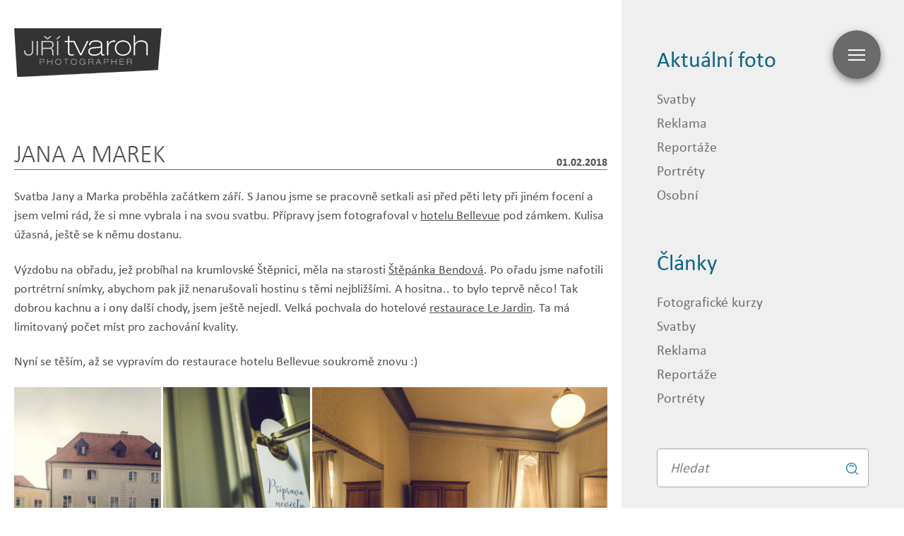

--- FILE ---
content_type: text/html; charset=utf-8
request_url: https://www.jiritvaroh.cz/cs/jana-a-marek-C1802001-it_3.html
body_size: 4513
content:
<!DOCTYPE html>
<html lang="cs" class="no-js">

<head>
    <meta charset="utf-8" />
    <!--[if IE]><meta http-equiv="X-UA-Compatible" content="IE=edge"><![endif]-->
    <meta name="viewport" content="width=device-width, initial-scale=1.0, shrink-to-fit=no" />
    <title>Jana a Marek</title>
    <meta name="description" content="Svatba v Č. Krumlově, kde si ti nejbližší mohli vychutnat prvotřídní gastronomický zážitek." />
    <link rel="preload" as="script" href="https://www.jiritvaroh.cz/page/assets/js/app.js?t=1768965146" />
    <link rel="stylesheet" href="https://use.typekit.net/zsx7gie.css" />
    <link rel="stylesheet" href="https://www.jiritvaroh.cz/page/assets/css/style.css?t=1768965146" />
    <link rel="stylesheet" href="https://www.jiritvaroh.cz/page/assets/css/print.css?t=1768965146" media="print" />
    <script>
        (function () {
            var className = document.documentElement.className;
            className = className.replace('no-js', 'js');

            (function() {
                var mediaHover = window.matchMedia('(hover: none), (pointer: coarse), (pointer: none)');
                mediaHover.addListener(function(media) {
                    document.documentElement.classList[media.matches ? 'add' : 'remove']('no-hoverevents');
                    document.documentElement.classList[!media.matches ? 'add' : 'remove']('hoverevents');
                });
                className += (mediaHover.matches ? ' no-hoverevents' : ' hoverevents');
            })();

            // var supportsCover = 'CSS' in window && typeof CSS.supports === 'function' && CSS.supports('object-fit: cover');
            // className += (supportsCover ? ' ' : ' no-') + 'objectfit';

            // fix iOS zoom issue: https://docs.google.com/document/d/1KclJmXyuuErcvit-kwCC6K2J7dClRef43oyGVCqWxFE/edit#heading=h.sgbqg5nzhvu9
            var ua = navigator.userAgent.toLowerCase();
            var isIOS = /ipad|iphone|ipod/.test(ua) && !window.MSStream;

            if (isIOS === true) {
                var viewportTag = document.querySelector("meta[name=viewport]");
                viewportTag.setAttribute("content", "width=device-width, initial-scale=1.0, minimum-scale=1.0, maximum-scale=1.0, user-scalable=no");
            }

            document.documentElement.className = className;
        }());
    </script>
    <link rel="shortcut icon" href="https://www.jiritvaroh.cz/page/assets/img/favicon.ico" />
    <!-- Google tag (gtag.js) -->
    <script async src="https://www.googletagmanager.com/gtag/js?id=G-6HBK826ZLR"></script>
    <script>
        window.dataLayer = window.dataLayer || [];
        function gtag(){dataLayer.push(arguments);}
        gtag('js', new Date());

        gtag('config', 'G-6HBK826ZLR');
    </script>
</head>

<body data-controller="scroll menu modal">
<p class="m-accessibility">
    <a title="Přejít k obsahu (Klávesová zkratka: Alt + 2)" accesskey="2" href="#main">Přejít k obsahu</a>
    <span class="hide">|</span>
    <a href="#menu-main">Přejít k hlavnímu menu</a>
</p>
<div class="layout">
    <div class="layout__content">
        <header class="header header--blog">
            <div class="header__content">
                <div class="row-main row-main--md">
                    <p class="header__title">
                        <a href="https://www.jiritvaroh.cz/">
                            <img src="https://www.jiritvaroh.cz/page/assets/img/illust/logo.png" class="header__logo" width="209" height="69" alt="Jiří Tvaroh Photographer" />
                        </a>
                    </p>
                </div>
            </div>
            <div class="header__navigation">
                <button type="button" class="b-burger" data-action="click->menu#toggleMenu">
						<span class="b-burger__inner">
							<span></span>
							<span></span>
							<span></span>
							<span></span>
						</span>
                </button>
                <nav id="menu-main" class="m-main" data-sections-target="menu">
                    <div class="m-main__inner" data-scroll-lock-scrollable>
<ul class="m-main__list u-mb-last-0">
    <li class="m-main__item">
        <a href="https://www.jiritvaroh.cz/cs/" class="m-main__link" > Svatby </a>
    </li>
    <li class="m-main__item">
        <a href="https://www.jiritvaroh.cz/cs/reklama.html" class="m-main__link"> Reklama </a>
    </li>
    <li class="m-main__item">
        <a href="https://www.jiritvaroh.cz/cs/reportaze.html" class="m-main__link" > Reportáže </a>
    </li>
    <li class="m-main__item">
        <a href="https://www.jiritvaroh.cz/cs/portrety.html" class="m-main__link" > Portréty </a>
    </li>
    <li class="m-main__item">
        <a href="https://www.jiritvaroh.cz/cs/fotokurzy.html" class="m-main__link" > Fotokurzy </a>
    </li>
    <li class="m-main__item">
        <a href="https://www.jiritvaroh.cz/cs/ostatni/blog.html" class="m-main__link" > Blog </a>
    </li>
    <li class="m-main__item">
        <a href="https://www.jiritvaroh.cz/cs/kontakt.html" class="m-main__link" > Kontakt </a>
    </li>
</ul>
<p class="m-main__lang u-text-center">
    <a href="https://www.jiritvaroh.cz/en/">English</a>
</p>
<p class="m-main__socials u-text-center">
    <a href="https://www.facebook.com/jiritvarohfotograf" class="m-main__socials-link">
									<span class="icon-svg icon-svg--facebook" aria-hidden="true">
										<svg class="icon-svg__svg" xmlns:xlink="http://www.w3.org/1999/xlink">
											<use xlink:href="https://www.jiritvaroh.cz/page/assets/img/icons.svg#icon-facebook" width="100%" height="100%" focusable="false"></use>
										</svg>
									</span>
    </a>
    <a href="https://www.instagram.com/jiritvaroh" class="m-main__socials-link">
									<span class="icon-svg icon-svg--instagram" aria-hidden="true">
										<svg class="icon-svg__svg" xmlns:xlink="http://www.w3.org/1999/xlink">
											<use xlink:href="https://www.jiritvaroh.cz/page/assets/img/icons.svg#icon-instagram" width="100%" height="100%" focusable="false"></use>
										</svg>
									</span>
    </a>
    <a href="https://www.youtube.com/@jiritvarohfotograf" class="m-main__socials-link">
									<span class="icon-svg icon-svg--youtube" aria-hidden="true">
										<svg class="icon-svg__svg" xmlns:xlink="http://www.w3.org/1999/xlink">
											<use xlink:href="https://www.jiritvaroh.cz/page/assets/img/icons.svg#icon-youtube" width="100%" height="100%" focusable="false"></use>
										</svg>
									</span>
    </a>
    <a href="https://wa.me/+420777086431" class="m-main__socials-link">
									<span class="icon-svg icon-svg--whatsapp" aria-hidden="true">
										<svg class="icon-svg__svg" xmlns:xlink="http://www.w3.org/1999/xlink">
											<use xlink:href="https://www.jiritvaroh.cz/page/assets/img/icons.svg#icon-whatsapp" width="100%" height="100%" focusable="false"></use>
										</svg>
									</span>
    </a>
</p>                    </div>
                </nav>
            </div>
        </header><main id="main" class="main p-article u-mb-lg u-mb-xxl@lg">
            <div class="row-main row-main--md">
                <div class="p-article__head">
                    <h1 class="p-article__title"> Jana a Marek </h1>
                    <span class="p-article__date"> 01.02.2018 </span>
                </div>
                <div class="p-article__text">
                        <div class="more-content" style="display: block;">
                            <p>Svatba Jany a Marka proběhla začátkem září. S Janou jsme se pracovně setkali asi před pěti lety při jiném focení a jsem velmi rád, že si mne vybrala i na svou svatbu. Přípravy jsem fotografoval v <a href="https://www.bellevuehotelkrumlov.cz/">hotelu Bellevue</a> pod zámkem. Kulisa úžasná, ještě se k němu dostanu.</p>
<p>Výzdobu na obřadu, jež probíhal na krumlovské Štěpnici, měla na starosti <a href="http://www.stepanka-bendova.cz/">Štěpánka Bendová</a>. Po ořadu jsme nafotili portrétrní snímky, abychom pak již nenarušovali hostinu s těmi nejbližšími. A hositna.. to bylo teprvě něco! Tak dobrou kachnu a i ony další chody, jsem ještě nejedl. Velká pochvala do hotelové <a href="https://www.bellevuehotelkrumlov.cz/restaurace">restaurace Le Jardin</a>. Ta má limitovaný počet míst pro zachování kvality.</p>
<p>Nyní se těším, až se vypravím do restaurace hotelu Bellevue soukromě znovu :)</p>
                        </div>
                </div>
                    <div class="b-gallery b-gallery--grid u-mb-xs">
                        <div class="b-gallery__row b-gallery__row--2-last-2">
                            <a href="https://www.jiritvaroh.cz/galerie/clanky_sprava_clanku_cs/1517499276_cs_1103882.jpg" class="b-gallery__img img" data-modal='{ "gallery": "gallery", "medium": "image" }' data-modal-gallery>
                                <img src="https://www.jiritvaroh.cz/ext_apps/tiny_mce/phpThumb/phpThumb.php?f=jpeg&amp;q=95&amp;zc=1&amp;src=https://www.jiritvaroh.cz/galerie/clanky_sprava_clanku_cs/1517499276_cs_1103882.jpg&amp;w=464&amp;bg=ffffff" alt="" />
                                <span class="u-vhide"> Zobrazit fotografii </span>
                            </a>
                            <a href="https://www.jiritvaroh.cz/galerie/clanky_sprava_clanku_cs/1517499275_cs_1103892.jpg" class="b-gallery__img img" data-modal='{ "gallery": "gallery", "medium": "image" }' data-modal-gallery>
                                <img src="https://www.jiritvaroh.cz/ext_apps/tiny_mce/phpThumb/phpThumb.php?f=jpeg&amp;q=95&amp;zc=1&amp;src=https://www.jiritvaroh.cz/galerie/clanky_sprava_clanku_cs/1517499275_cs_1103892.jpg&amp;w=464&amp;bg=ffffff" alt="" />
                                <span class="u-vhide"> Zobrazit fotografii </span>
                            </a>
                            <a href="https://www.jiritvaroh.cz/galerie/clanky_sprava_clanku_cs/1517499275_cs_1103909.jpg" class="b-gallery__img img" data-modal='{ "gallery": "gallery", "medium": "image" }' data-modal-gallery>
                                <img src="https://www.jiritvaroh.cz/ext_apps/tiny_mce/phpThumb/phpThumb.php?f=jpeg&amp;q=95&amp;zc=1&amp;src=https://www.jiritvaroh.cz/galerie/clanky_sprava_clanku_cs/1517499275_cs_1103909.jpg&amp;w=464&amp;bg=ffffff" alt="" />
                                <span class="u-vhide"> Zobrazit fotografii </span>
                            </a>
                                </div>
                                <div class="b-gallery__row b-gallery__row--5">
                            <a href="https://www.jiritvaroh.cz/galerie/clanky_sprava_clanku_cs/1517499276_cs_1103926.jpg" class="b-gallery__img img" data-modal='{ "gallery": "gallery", "medium": "image" }' data-modal-gallery>
                                <img src="https://www.jiritvaroh.cz/ext_apps/tiny_mce/phpThumb/phpThumb.php?f=jpeg&amp;q=95&amp;zc=1&amp;src=https://www.jiritvaroh.cz/galerie/clanky_sprava_clanku_cs/1517499276_cs_1103926.jpg&amp;w=184&amp;bg=ffffff" alt="" />
                                <span class="u-vhide"> Zobrazit fotografii </span>
                            </a>
                            <a href="https://www.jiritvaroh.cz/galerie/clanky_sprava_clanku_cs/1517499275_cs_1103962.jpg" class="b-gallery__img img" data-modal='{ "gallery": "gallery", "medium": "image" }' data-modal-gallery>
                                <img src="https://www.jiritvaroh.cz/ext_apps/tiny_mce/phpThumb/phpThumb.php?f=jpeg&amp;q=95&amp;zc=1&amp;src=https://www.jiritvaroh.cz/galerie/clanky_sprava_clanku_cs/1517499275_cs_1103962.jpg&amp;w=184&amp;bg=ffffff" alt="" />
                                <span class="u-vhide"> Zobrazit fotografii </span>
                            </a>
                            <a href="https://www.jiritvaroh.cz/galerie/clanky_sprava_clanku_cs/1517499276_cs_1103970.jpg" class="b-gallery__img img" data-modal='{ "gallery": "gallery", "medium": "image" }' data-modal-gallery>
                                <img src="https://www.jiritvaroh.cz/ext_apps/tiny_mce/phpThumb/phpThumb.php?f=jpeg&amp;q=95&amp;zc=1&amp;src=https://www.jiritvaroh.cz/galerie/clanky_sprava_clanku_cs/1517499276_cs_1103970.jpg&amp;w=184&amp;bg=ffffff" alt="" />
                                <span class="u-vhide"> Zobrazit fotografii </span>
                            </a>
                            <a href="https://www.jiritvaroh.cz/galerie/clanky_sprava_clanku_cs/1517499276_cs_1103984.jpg" class="b-gallery__img img" data-modal='{ "gallery": "gallery", "medium": "image" }' data-modal-gallery>
                                <img src="https://www.jiritvaroh.cz/ext_apps/tiny_mce/phpThumb/phpThumb.php?f=jpeg&amp;q=95&amp;zc=1&amp;src=https://www.jiritvaroh.cz/galerie/clanky_sprava_clanku_cs/1517499276_cs_1103984.jpg&amp;w=184&amp;bg=ffffff" alt="" />
                                <span class="u-vhide"> Zobrazit fotografii </span>
                            </a>
                            <a href="https://www.jiritvaroh.cz/galerie/clanky_sprava_clanku_cs/1517499276_cs_1103987.jpg" class="b-gallery__img img" data-modal='{ "gallery": "gallery", "medium": "image" }' data-modal-gallery>
                                <img src="https://www.jiritvaroh.cz/ext_apps/tiny_mce/phpThumb/phpThumb.php?f=jpeg&amp;q=95&amp;zc=1&amp;src=https://www.jiritvaroh.cz/galerie/clanky_sprava_clanku_cs/1517499276_cs_1103987.jpg&amp;w=184&amp;bg=ffffff" alt="" />
                                <span class="u-vhide"> Zobrazit fotografii </span>
                            </a>
                                </div>
                                <div class="b-gallery__row b-gallery__row--1-2">
                            <a href="https://www.jiritvaroh.cz/galerie/clanky_sprava_clanku_cs/1517499276_cs_1103992.jpg" class="b-gallery__img img" data-modal='{ "gallery": "gallery", "medium": "image" }' data-modal-gallery>
                                <img src="https://www.jiritvaroh.cz/ext_apps/tiny_mce/phpThumb/phpThumb.php?f=jpeg&amp;q=95&amp;zc=1&amp;src=https://www.jiritvaroh.cz/galerie/clanky_sprava_clanku_cs/1517499276_cs_1103992.jpg&amp;w=651&amp;bg=ffffff" alt="" />
                                <span class="u-vhide"> Zobrazit fotografii </span>
                            </a>
                            <a href="https://www.jiritvaroh.cz/galerie/clanky_sprava_clanku_cs/1517499276_cs_1103999.jpg" class="b-gallery__img img" data-modal='{ "gallery": "gallery", "medium": "image" }' data-modal-gallery>
                                <img src="https://www.jiritvaroh.cz/ext_apps/tiny_mce/phpThumb/phpThumb.php?f=jpeg&amp;q=95&amp;zc=1&amp;src=https://www.jiritvaroh.cz/galerie/clanky_sprava_clanku_cs/1517499276_cs_1103999.jpg&amp;w=651&amp;bg=ffffff" alt="" />
                                <span class="u-vhide"> Zobrazit fotografii </span>
                            </a>
                            <a href="https://www.jiritvaroh.cz/galerie/clanky_sprava_clanku_cs/1517499276_cs_1104025.jpg" class="b-gallery__img img" data-modal='{ "gallery": "gallery", "medium": "image" }' data-modal-gallery>
                                <img src="https://www.jiritvaroh.cz/ext_apps/tiny_mce/phpThumb/phpThumb.php?f=jpeg&amp;q=95&amp;zc=1&amp;src=https://www.jiritvaroh.cz/galerie/clanky_sprava_clanku_cs/1517499276_cs_1104025.jpg&amp;w=651&amp;bg=ffffff" alt="" />
                                <span class="u-vhide"> Zobrazit fotografii </span>
                            </a>
                                </div>
                                <div class="b-gallery__row">
                            <a href="https://www.jiritvaroh.cz/galerie/clanky_sprava_clanku_cs/1517499276_cs_1104074.jpg" class="b-gallery__img img" data-modal='{ "gallery": "gallery", "medium": "image" }' data-modal-gallery>
                                <img src="https://www.jiritvaroh.cz/ext_apps/tiny_mce/phpThumb/phpThumb.php?f=jpeg&amp;q=95&amp;zc=1&amp;src=https://www.jiritvaroh.cz/galerie/clanky_sprava_clanku_cs/1517499276_cs_1104074.jpg&amp;w=930&amp;bg=ffffff" alt="" />
                                <span class="u-vhide"> Zobrazit fotografii </span>
                            </a>
                                </div>
                                <div class="b-gallery__row b-gallery__row--4-last-2">
                            <a href="https://www.jiritvaroh.cz/galerie/clanky_sprava_clanku_cs/1517499276_cs_1104094.jpg" class="b-gallery__img img" data-modal='{ "gallery": "gallery", "medium": "image" }' data-modal-gallery>
                                <img src="https://www.jiritvaroh.cz/ext_apps/tiny_mce/phpThumb/phpThumb.php?f=jpeg&amp;q=95&amp;zc=1&amp;src=https://www.jiritvaroh.cz/galerie/clanky_sprava_clanku_cs/1517499276_cs_1104094.jpg&amp;w=230&amp;bg=ffffff" alt="" />
                                <span class="u-vhide"> Zobrazit fotografii </span>
                            </a>
                            <a href="https://www.jiritvaroh.cz/galerie/clanky_sprava_clanku_cs/1517499277_cs_1104185.jpg" class="b-gallery__img img" data-modal='{ "gallery": "gallery", "medium": "image" }' data-modal-gallery>
                                <img src="https://www.jiritvaroh.cz/ext_apps/tiny_mce/phpThumb/phpThumb.php?f=jpeg&amp;q=95&amp;zc=1&amp;src=https://www.jiritvaroh.cz/galerie/clanky_sprava_clanku_cs/1517499277_cs_1104185.jpg&amp;w=230&amp;bg=ffffff" alt="" />
                                <span class="u-vhide"> Zobrazit fotografii </span>
                            </a>
                            <a href="https://www.jiritvaroh.cz/galerie/clanky_sprava_clanku_cs/1517499277_cs_1104105.jpg" class="b-gallery__img img" data-modal='{ "gallery": "gallery", "medium": "image" }' data-modal-gallery>
                                <img src="https://www.jiritvaroh.cz/ext_apps/tiny_mce/phpThumb/phpThumb.php?f=jpeg&amp;q=95&amp;zc=1&amp;src=https://www.jiritvaroh.cz/galerie/clanky_sprava_clanku_cs/1517499277_cs_1104105.jpg&amp;w=230&amp;bg=ffffff" alt="" />
                                <span class="u-vhide"> Zobrazit fotografii </span>
                            </a>
                            <a href="https://www.jiritvaroh.cz/galerie/clanky_sprava_clanku_cs/1517499277_cs_1104131.jpg" class="b-gallery__img img" data-modal='{ "gallery": "gallery", "medium": "image" }' data-modal-gallery>
                                <img src="https://www.jiritvaroh.cz/ext_apps/tiny_mce/phpThumb/phpThumb.php?f=jpeg&amp;q=95&amp;zc=1&amp;src=https://www.jiritvaroh.cz/galerie/clanky_sprava_clanku_cs/1517499277_cs_1104131.jpg&amp;w=230&amp;bg=ffffff" alt="" />
                                <span class="u-vhide"> Zobrazit fotografii </span>
                            </a>
                                </div>
                                <div class="b-gallery__row b-gallery__row--1-1">
                            <a href="https://www.jiritvaroh.cz/galerie/clanky_sprava_clanku_cs/1517499277_cs_1104136.jpg" class="b-gallery__img img" data-modal='{ "gallery": "gallery", "medium": "image" }' data-modal-gallery>
                                <img src="https://www.jiritvaroh.cz/ext_apps/tiny_mce/phpThumb/phpThumb.php?f=jpeg&amp;q=95&amp;zc=1&amp;src=https://www.jiritvaroh.cz/galerie/clanky_sprava_clanku_cs/1517499277_cs_1104136.jpg&amp;w=464&amp;bg=ffffff" alt="" />
                                <span class="u-vhide"> Zobrazit fotografii </span>
                            </a>
                            <a href="https://www.jiritvaroh.cz/galerie/clanky_sprava_clanku_cs/1517499277_cs_1104139.jpg" class="b-gallery__img img" data-modal='{ "gallery": "gallery", "medium": "image" }' data-modal-gallery>
                                <img src="https://www.jiritvaroh.cz/ext_apps/tiny_mce/phpThumb/phpThumb.php?f=jpeg&amp;q=95&amp;zc=1&amp;src=https://www.jiritvaroh.cz/galerie/clanky_sprava_clanku_cs/1517499277_cs_1104139.jpg&amp;w=464&amp;bg=ffffff" alt="" />
                                <span class="u-vhide"> Zobrazit fotografii </span>
                            </a>
                                </div>
                                <div class="b-gallery__row b-gallery__row--4 b-gallery__row--square">
                            <a href="https://www.jiritvaroh.cz/galerie/clanky_sprava_clanku_cs/1517499277_cs_1104384.jpg" class="b-gallery__img img" data-modal='{ "gallery": "gallery", "medium": "image" }' data-modal-gallery>
                                <img src="https://www.jiritvaroh.cz/ext_apps/tiny_mce/phpThumb/phpThumb.php?f=jpeg&amp;q=95&amp;zc=1&amp;src=https://www.jiritvaroh.cz/galerie/clanky_sprava_clanku_cs/1517499277_cs_1104384.jpg&amp;w=230&amp;bg=ffffff" alt="" />
                                <span class="u-vhide"> Zobrazit fotografii </span>
                            </a>
                            <a href="https://www.jiritvaroh.cz/galerie/clanky_sprava_clanku_cs/1517499277_cs_1104388.jpg" class="b-gallery__img img" data-modal='{ "gallery": "gallery", "medium": "image" }' data-modal-gallery>
                                <img src="https://www.jiritvaroh.cz/ext_apps/tiny_mce/phpThumb/phpThumb.php?f=jpeg&amp;q=95&amp;zc=1&amp;src=https://www.jiritvaroh.cz/galerie/clanky_sprava_clanku_cs/1517499277_cs_1104388.jpg&amp;w=230&amp;bg=ffffff" alt="" />
                                <span class="u-vhide"> Zobrazit fotografii </span>
                            </a>
                            <a href="https://www.jiritvaroh.cz/galerie/clanky_sprava_clanku_cs/1517499277_cs_1104412.jpg" class="b-gallery__img img" data-modal='{ "gallery": "gallery", "medium": "image" }' data-modal-gallery>
                                <img src="https://www.jiritvaroh.cz/ext_apps/tiny_mce/phpThumb/phpThumb.php?f=jpeg&amp;q=95&amp;zc=1&amp;src=https://www.jiritvaroh.cz/galerie/clanky_sprava_clanku_cs/1517499277_cs_1104412.jpg&amp;w=230&amp;bg=ffffff" alt="" />
                                <span class="u-vhide"> Zobrazit fotografii </span>
                            </a>
                            <a href="https://www.jiritvaroh.cz/galerie/clanky_sprava_clanku_cs/1517499278_cs_1104466.jpg" class="b-gallery__img img" data-modal='{ "gallery": "gallery", "medium": "image" }' data-modal-gallery>
                                <img src="https://www.jiritvaroh.cz/ext_apps/tiny_mce/phpThumb/phpThumb.php?f=jpeg&amp;q=95&amp;zc=1&amp;src=https://www.jiritvaroh.cz/galerie/clanky_sprava_clanku_cs/1517499278_cs_1104466.jpg&amp;w=230&amp;bg=ffffff" alt="" />
                                <span class="u-vhide"> Zobrazit fotografii </span>
                            </a>
                                </div>
                                <div class="b-gallery__row b-gallery__row--2-last-2">
                            <a href="https://www.jiritvaroh.cz/galerie/clanky_sprava_clanku_cs/1517499277_cs_1104432.jpg" class="b-gallery__img img" data-modal='{ "gallery": "gallery", "medium": "image" }' data-modal-gallery>
                                <img src="https://www.jiritvaroh.cz/ext_apps/tiny_mce/phpThumb/phpThumb.php?f=jpeg&amp;q=95&amp;zc=1&amp;src=https://www.jiritvaroh.cz/galerie/clanky_sprava_clanku_cs/1517499277_cs_1104432.jpg&amp;w=464&amp;bg=ffffff" alt="" />
                                <span class="u-vhide"> Zobrazit fotografii </span>
                            </a>
                            <a href="https://www.jiritvaroh.cz/galerie/clanky_sprava_clanku_cs/1517499278_cs_1105512.jpg" class="b-gallery__img img" data-modal='{ "gallery": "gallery", "medium": "image" }' data-modal-gallery>
                                <img src="https://www.jiritvaroh.cz/ext_apps/tiny_mce/phpThumb/phpThumb.php?f=jpeg&amp;q=95&amp;zc=1&amp;src=https://www.jiritvaroh.cz/galerie/clanky_sprava_clanku_cs/1517499278_cs_1105512.jpg&amp;w=464&amp;bg=ffffff" alt="" />
                                <span class="u-vhide"> Zobrazit fotografii </span>
                            </a>
                            <a href="https://www.jiritvaroh.cz/galerie/clanky_sprava_clanku_cs/1517499278_cs_1105530.jpg" class="b-gallery__img img" data-modal='{ "gallery": "gallery", "medium": "image" }' data-modal-gallery>
                                <img src="https://www.jiritvaroh.cz/ext_apps/tiny_mce/phpThumb/phpThumb.php?f=jpeg&amp;q=95&amp;zc=1&amp;src=https://www.jiritvaroh.cz/galerie/clanky_sprava_clanku_cs/1517499278_cs_1105530.jpg&amp;w=464&amp;bg=ffffff" alt="" />
                                <span class="u-vhide"> Zobrazit fotografii </span>
                            </a>
                                </div>
                                <div class="b-gallery__row b-gallery__row--5">
                            <a href="https://www.jiritvaroh.cz/galerie/clanky_sprava_clanku_cs/1517499278_cs_1105569.jpg" class="b-gallery__img img" data-modal='{ "gallery": "gallery", "medium": "image" }' data-modal-gallery>
                                <img src="https://www.jiritvaroh.cz/ext_apps/tiny_mce/phpThumb/phpThumb.php?f=jpeg&amp;q=95&amp;zc=1&amp;src=https://www.jiritvaroh.cz/galerie/clanky_sprava_clanku_cs/1517499278_cs_1105569.jpg&amp;w=184&amp;bg=ffffff" alt="" />
                                <span class="u-vhide"> Zobrazit fotografii </span>
                            </a>
                            <a href="https://www.jiritvaroh.cz/galerie/clanky_sprava_clanku_cs/1517499278_cs_1105720.jpg" class="b-gallery__img img" data-modal='{ "gallery": "gallery", "medium": "image" }' data-modal-gallery>
                                <img src="https://www.jiritvaroh.cz/ext_apps/tiny_mce/phpThumb/phpThumb.php?f=jpeg&amp;q=95&amp;zc=1&amp;src=https://www.jiritvaroh.cz/galerie/clanky_sprava_clanku_cs/1517499278_cs_1105720.jpg&amp;w=184&amp;bg=ffffff" alt="" />
                                <span class="u-vhide"> Zobrazit fotografii </span>
                            </a>
                            <a href="https://www.jiritvaroh.cz/galerie/clanky_sprava_clanku_cs/1517499279_cs_1105736.jpg" class="b-gallery__img img" data-modal='{ "gallery": "gallery", "medium": "image" }' data-modal-gallery>
                                <img src="https://www.jiritvaroh.cz/ext_apps/tiny_mce/phpThumb/phpThumb.php?f=jpeg&amp;q=95&amp;zc=1&amp;src=https://www.jiritvaroh.cz/galerie/clanky_sprava_clanku_cs/1517499279_cs_1105736.jpg&amp;w=184&amp;bg=ffffff" alt="" />
                                <span class="u-vhide"> Zobrazit fotografii </span>
                            </a>
                            <a href="https://www.jiritvaroh.cz/galerie/clanky_sprava_clanku_cs/1517499279_cs_1105754.jpg" class="b-gallery__img img" data-modal='{ "gallery": "gallery", "medium": "image" }' data-modal-gallery>
                                <img src="https://www.jiritvaroh.cz/ext_apps/tiny_mce/phpThumb/phpThumb.php?f=jpeg&amp;q=95&amp;zc=1&amp;src=https://www.jiritvaroh.cz/galerie/clanky_sprava_clanku_cs/1517499279_cs_1105754.jpg&amp;w=184&amp;bg=ffffff" alt="" />
                                <span class="u-vhide"> Zobrazit fotografii </span>
                            </a>
                            <a href="https://www.jiritvaroh.cz/galerie/clanky_sprava_clanku_cs/1517499278_cs_1105599.jpg" class="b-gallery__img img" data-modal='{ "gallery": "gallery", "medium": "image" }' data-modal-gallery>
                                <img src="https://www.jiritvaroh.cz/ext_apps/tiny_mce/phpThumb/phpThumb.php?f=jpeg&amp;q=95&amp;zc=1&amp;src=https://www.jiritvaroh.cz/galerie/clanky_sprava_clanku_cs/1517499278_cs_1105599.jpg&amp;w=184&amp;bg=ffffff" alt="" />
                                <span class="u-vhide"> Zobrazit fotografii </span>
                            </a>
                                </div>
                                <div class="b-gallery__row b-gallery__row--1-2">
                            <a href="https://www.jiritvaroh.cz/galerie/clanky_sprava_clanku_cs/1517499279_cs_1105919.jpg" class="b-gallery__img img" data-modal='{ "gallery": "gallery", "medium": "image" }' data-modal-gallery>
                                <img src="https://www.jiritvaroh.cz/ext_apps/tiny_mce/phpThumb/phpThumb.php?f=jpeg&amp;q=95&amp;zc=1&amp;src=https://www.jiritvaroh.cz/galerie/clanky_sprava_clanku_cs/1517499279_cs_1105919.jpg&amp;w=651&amp;bg=ffffff" alt="" />
                                <span class="u-vhide"> Zobrazit fotografii </span>
                            </a>
                            <a href="https://www.jiritvaroh.cz/galerie/clanky_sprava_clanku_cs/1517499279_cs_1106074.jpg" class="b-gallery__img img" data-modal='{ "gallery": "gallery", "medium": "image" }' data-modal-gallery>
                                <img src="https://www.jiritvaroh.cz/ext_apps/tiny_mce/phpThumb/phpThumb.php?f=jpeg&amp;q=95&amp;zc=1&amp;src=https://www.jiritvaroh.cz/galerie/clanky_sprava_clanku_cs/1517499279_cs_1106074.jpg&amp;w=651&amp;bg=ffffff" alt="" />
                                <span class="u-vhide"> Zobrazit fotografii </span>
                            </a>
                            <a href="https://www.jiritvaroh.cz/galerie/clanky_sprava_clanku_cs/1517499280_cs_1106094.jpg" class="b-gallery__img img" data-modal='{ "gallery": "gallery", "medium": "image" }' data-modal-gallery>
                                <img src="https://www.jiritvaroh.cz/ext_apps/tiny_mce/phpThumb/phpThumb.php?f=jpeg&amp;q=95&amp;zc=1&amp;src=https://www.jiritvaroh.cz/galerie/clanky_sprava_clanku_cs/1517499280_cs_1106094.jpg&amp;w=651&amp;bg=ffffff" alt="" />
                                <span class="u-vhide"> Zobrazit fotografii </span>
                            </a>
                                </div>
                                <div class="b-gallery__row">
                            <a href="https://www.jiritvaroh.cz/galerie/clanky_sprava_clanku_cs/1517499279_cs_1106194.jpg" class="b-gallery__img img" data-modal='{ "gallery": "gallery", "medium": "image" }' data-modal-gallery>
                                <img src="https://www.jiritvaroh.cz/ext_apps/tiny_mce/phpThumb/phpThumb.php?f=jpeg&amp;q=95&amp;zc=1&amp;src=https://www.jiritvaroh.cz/galerie/clanky_sprava_clanku_cs/1517499279_cs_1106194.jpg&amp;w=930&amp;bg=ffffff" alt="" />
                                <span class="u-vhide"> Zobrazit fotografii </span>
                            </a>
                                </div>
                                <div class="b-gallery__row b-gallery__row--4-last-2">
                            <a href="https://www.jiritvaroh.cz/galerie/clanky_sprava_clanku_cs/1517499280_cs_1106220.jpg" class="b-gallery__img img" data-modal='{ "gallery": "gallery", "medium": "image" }' data-modal-gallery>
                                <img src="https://www.jiritvaroh.cz/ext_apps/tiny_mce/phpThumb/phpThumb.php?f=jpeg&amp;q=95&amp;zc=1&amp;src=https://www.jiritvaroh.cz/galerie/clanky_sprava_clanku_cs/1517499280_cs_1106220.jpg&amp;w=230&amp;bg=ffffff" alt="" />
                                <span class="u-vhide"> Zobrazit fotografii </span>
                            </a>
                            <a href="https://www.jiritvaroh.cz/galerie/clanky_sprava_clanku_cs/1517499280_cs_1106227.jpg" class="b-gallery__img img" data-modal='{ "gallery": "gallery", "medium": "image" }' data-modal-gallery>
                                <img src="https://www.jiritvaroh.cz/ext_apps/tiny_mce/phpThumb/phpThumb.php?f=jpeg&amp;q=95&amp;zc=1&amp;src=https://www.jiritvaroh.cz/galerie/clanky_sprava_clanku_cs/1517499280_cs_1106227.jpg&amp;w=230&amp;bg=ffffff" alt="" />
                                <span class="u-vhide"> Zobrazit fotografii </span>
                            </a>
                            <a href="https://www.jiritvaroh.cz/galerie/clanky_sprava_clanku_cs/1517499280_cs_1106246.jpg" class="b-gallery__img img" data-modal='{ "gallery": "gallery", "medium": "image" }' data-modal-gallery>
                                <img src="https://www.jiritvaroh.cz/ext_apps/tiny_mce/phpThumb/phpThumb.php?f=jpeg&amp;q=95&amp;zc=1&amp;src=https://www.jiritvaroh.cz/galerie/clanky_sprava_clanku_cs/1517499280_cs_1106246.jpg&amp;w=230&amp;bg=ffffff" alt="" />
                                <span class="u-vhide"> Zobrazit fotografii </span>
                            </a>
                        </div>
                    </div>

                <div class="p-article__btns">
                    <a href="https://www.jiritvaroh.cz/cs/andrea-a-petr-C1803001.html" class="p-article__prev">
							<span class="icon-svg icon-svg--angle-thin-left" aria-hidden="true">
								<svg class="icon-svg__svg" xmlns:xlink="http://www.w3.org/1999/xlink">
									<use xlink:href="https://www.jiritvaroh.cz/page/assets/img/icons.svg#icon-angle-thin-left" width="100%" height="100%" focusable="false"></use>
								</svg>
							</span> Předchozí článek
                    </a>
                    <a href="https://www.jiritvaroh.cz/cs/klara-a-miroslav-C1801003.html" class="p-article__next">
							<span class="icon-svg icon-svg--angle-thin-right" aria-hidden="true">
								<svg class="icon-svg__svg" xmlns:xlink="http://www.w3.org/1999/xlink">
									<use xlink:href="https://www.jiritvaroh.cz/page/assets/img/icons.svg#icon-angle-thin-right" width="100%" height="100%" focusable="false"></use>
								</svg>
							</span> Následující článek
                    </a>
                </div>
            </div>
        </main>
</div>
<div class="layout__side">
    <nav role="navigation" id="menu-side" class="m-side" data-controller="side-menu">
        <button type="button" class="m-side__trigger" aria-label="Zobrazit blogovou navigaci" aria-expanded="false" data-action="click->side-menu#toggleNav"> Blog menu </button>
        <div class="m-side__content" data-siteNav-target="menu" data-scroll-lock-scrollable>
            <div class="m-side__inner">
                <div class="m-side__group">
                    <p class="m-side__title"> Aktuální foto </p>
                    <ul class="m-side__list">
                        <li class="m-side__item">
                            <a href="https://www.jiritvaroh.cz/cs/ostatni/blog/aktualni-foto/svatby.html" class="m-side__link"> Svatby </a>
                        </li>
                        <li class="m-side__item">
                            <a href="https://www.jiritvaroh.cz/cs/ostatni/blog/aktualni-foto/reklama.html" class="m-side__link"> Reklama </a>
                        </li>
                        <li class="m-side__item">
                            <a href="https://www.jiritvaroh.cz/cs/ostatni/blog/aktualni-foto/reportaze.html" class="m-side__link"> Reportáže </a>
                        </li>
                        <li class="m-side__item">
                            <a href="https://www.jiritvaroh.cz/cs/ostatni/blog/aktualni-foto/portrety.html" class="m-side__link"> Portréty </a>
                        </li>
                        <li class="m-side__item">
                            <a href="https://www.jiritvaroh.cz/cs/ostatni/blog/aktualni-foto/osobni.html" class="m-side__link"> Osobní </a>
                        </li>
                    </ul>
                </div>
                <div class="m-side__group">
                    <p class="m-side__title"> Články </p>
                    <ul class="m-side__list">
                        <li class="m-side__item">
                            <a href="https://www.jiritvaroh.cz/cs/ostatni/blog/clanky/fotograficke-kurzy.html" class="m-side__link"> Fotografické kurzy </a>
                        </li>
                        <li class="m-side__item">
                            <a href="https://www.jiritvaroh.cz/cs/ostatni/blog/clanky/svatby.html" class="m-side__link"> Svatby </a>
                        </li>
                        <li class="m-side__item">
                            <a href="https://www.jiritvaroh.cz/cs/ostatni/blog/clanky/reklama.html" class="m-side__link"> Reklama </a>
                        </li>
                        <li class="m-side__item">
                            <a href="https://www.jiritvaroh.cz/cs/ostatni/blog/clanky/reportaze.html" class="m-side__link"> Reportáže </a>
                        </li>
                        <li class="m-side__item">
                            <a href="https://www.jiritvaroh.cz/cs/ostatni/blog/clanky/portrety.html" class="m-side__link"> Portréty </a>
                        </li>
                    </ul>
                </div>
                <div class="m-side__search">
                    <form action="https://www.jiritvaroh.cz/cs/vyhledavani.html" class="f-search">
                        <label for="default" class="inp-label u-vhide"> Vyhledávání </label>
                        <span class="inp-fix">
									<input type="search" name="search" id="search" class="f-search__inp inp-text" placeholder="Hledat" autocomplete="off" />
									<button type="submit" class="f-search__btn">
										<span class="icon-svg icon-svg--search" aria-hidden="true">
											<svg class="icon-svg__svg" xmlns:xlink="http://www.w3.org/1999/xlink">
												<use xlink:href="https://www.jiritvaroh.cz/page/assets/img/icons.svg#icon-search" width="100%" height="100%" focusable="false"></use>
											</svg>
										</span>
										<span class="u-vhide"> Vyhledat </span>
									</button>
								</span>
                    </form>
                </div>
            </div>
            <button type="button" class="m-side__close" data-action="click->side-menu#hideNav">
                <span></span>
                <span></span>
            </button>
        </div>
    </nav>
</div>
</div>
<footer class="footer">
    <div class="row-main u-mb-last-0">
        <p>Copyright © 2023 Jiří Tvaroh</p>
    </div>
</footer>
<script src="https://www.jiritvaroh.cz/page/assets/js/app.js?t=1768965146"></script>
<script>
    App.run({});
</script>
</body>

</html>



<!-- flash messages //-->
<script type="text/javascript">
if (typeof UserNotify != "undefined") {
}
</script>
<!-- flash messages END //-->



</body>
</html>

--- FILE ---
content_type: text/css
request_url: https://www.jiritvaroh.cz/page/assets/css/style.css?t=1768965146
body_size: 9154
content:
html{-webkit-font-smoothing:antialiased;-moz-osx-font-smoothing:grayscale;-webkit-text-size-adjust:100%;-ms-text-size-adjust:100%}body{margin:0}main{display:block}a{background-color:rgba(0,0,0,0)}abbr[title]{border-bottom:none;text-decoration:underline;-webkit-text-decoration:underline dotted;text-decoration:underline dotted}b,strong{font-weight:bold}pre,code,kbd,samp{font-family:monospace;font-size:1em}small{font-size:80%}sub,sup{position:relative;vertical-align:baseline;font-size:75%;line-height:0}sub{bottom:-0.25em}sup{top:-0.5em}img{border-style:none}button,input,optgroup,select,textarea{margin:0;font-family:inherit}button,input{overflow:visible}button,select{text-transform:none}button,[type=button],[type=reset],[type=submit]{-webkit-appearance:button}button::-moz-focus-inner,[type=button]::-moz-focus-inner,[type=reset]::-moz-focus-inner,[type=submit]::-moz-focus-inner{padding:0;border-style:none}legend{display:table;max-width:100%;padding:0;color:inherit;white-space:normal}progress{vertical-align:baseline}textarea{overflow:auto}[type=checkbox],[type=radio]{padding:0}[type=number]::-webkit-inner-spin-button,[type=number]::-webkit-outer-spin-button{height:auto}[type=search]{-webkit-appearance:textfield}[type=search]::-webkit-search-decoration{-webkit-appearance:none}::-webkit-file-upload-button{font:inherit;-webkit-appearance:button}details{display:block}summary{display:list-item}template{display:none}[hidden]{display:none}a:focus{outline:0}pre{white-space:pre;white-space:pre-wrap;word-wrap:break-word}img,iframe,object,embed,svg{vertical-align:middle}fieldset{margin:0;padding:0;border:0}figure{margin:0}[disabled]{cursor:default}.p-article__info ul,.m-side__list,.m-main__list,.grid{margin:0}.p-article__info li,.m-side__item,.m-main__item,.grid__cell{margin:0;padding:0;background:none}.grid{counter-reset:none}.grid__cell{position:static}.grid__cell::before{content:normal;counter-increment:none;position:static;top:auto;left:auto}.grid{display:flex;flex-wrap:wrap}.grid__cell{flex:0 0 auto;width:100%}.grid--scroll{position:relative;display:flex;flex-wrap:nowrap;overflow:hidden;overflow-x:auto}.js .grid--scroll{overflow-x:hidden}.grid--scroll .grid__cell{flex-shrink:0}.grid--scroll .slick-slide .grid__cell{max-width:none}html{color:#515151;font-family:"calibri",sans-serif;font-size:18px;line-height:1.5;scroll-behavior:smooth}@media(max-width: 424.98px){html{font-size:4.2352941176vw}}h1,.h1,h2,.h2,h3,.h3,h4,.h4,h5,.h5,h6,.h6{margin:1.5em 0 .5em;font-weight:300;line-height:1.4}h1,.h1{font-size:72px;text-transform:uppercase;text-align:center}@media(max-width: 424.98px){h1,.h1{font-size:16.9411764706vw}}h2,.h2{font-size:72px;text-transform:uppercase;text-align:center}@media(max-width: 424.98px){h2,.h2{font-size:11.2941176471vw}}@media(max-width: 767.98px){h2,.h2{font-size:48px}}h3,.h3,h4,.h4,h5,.h5,h6,.h6{font-size:24px;font-weight:700}@media(max-width: 424.98px){h3,.h3,h4,.h4,h5,.h5,h6,.h6{font-size:5.6470588235vw}}p{margin:0 0 1.25em}hr{height:1px;margin:1.25em 0;border:solid #adadad;border-width:1px 0 0;overflow:hidden}blockquote{margin:0 0 1.25em;padding:0}blockquote p{margin-bottom:0}a{color:currentColor;text-decoration:underline;transition:color .3s;-webkit-tap-highlight-color:rgba(0,0,0,0)}.hoverevents a:hover{color:#ddd}ul,ol,dl{margin:0 0 1.25em;padding:0;list-style:none}li{margin:0 0 .3125em;padding:0 0 0 25px}ul li{background-image:url("data:image/svg+xml,%3Csvg xmlns='http://www.w3.org/2000/svg' height='4' width='4'%3E%3Ccircle cx='2' cy='2' r='2' fill='%23515151' /%3E%3C/svg%3E%0A");background-position:2px .55em;background-repeat:no-repeat;background-size:9px 9px}ol{counter-reset:item}ol li{position:relative}ol li::before{content:counter(item) ".";counter-increment:item;position:absolute;top:0;left:0}ol ol li::before{content:counter(item, lower-alpha) "."}dt{margin:0;font-weight:bold}dd{margin:0 0 .625em;padding:0}table{clear:both;border-collapse:collapse;border-spacing:0;empty-cells:show;width:100%;margin:0 0 1.25em;border:1px solid #adadad}caption{padding:0 0 10px;font-weight:bold;text-align:left;caption-side:top}td,th{vertical-align:top;padding:15px 20px;border:1px solid #adadad}th{font-weight:bold;text-align:left}thead th{background:#eee}figure{margin-bottom:1.25em}figcaption{margin-top:.5em}img{max-width:100%;height:auto}.icon-svg{display:inline-block;vertical-align:middle;position:relative;width:57px}.icon-svg__svg{position:absolute;top:0;left:0;width:100%;height:100%;fill:currentColor;pointer-events:none;transform:translateZ(0)}.icon-svg::before{content:"";display:block;padding-top:100%}.icon-svg--angle-left{width:169.7px}.icon-svg--angle-right{width:169.7px}.icon-svg--angle-thin-left{width:274.7px}.icon-svg--angle-thin-right{width:274.7px}.icon-svg--cross-thin{width:267.5px}.icon-svg--search{width:17.5px}.icon-svg--whatsapp{width:56.617px}.icon-svg--angle-left::before{padding-top:177.430760165%}.icon-svg--angle-right::before{padding-top:177.430760165%}.icon-svg--angle-thin-left::before{padding-top:196.3596650892%}.icon-svg--angle-thin-right::before{padding-top:196.3596650892%}.btn{display:inline-block;vertical-align:middle;padding:0;border:0;background:none;outline:none;text-decoration:none;cursor:pointer}.btn__text{position:relative;display:block;padding:.66em 2.08em;border:2px solid #707070;background-color:#e6e6e6;color:#2483ab;font-weight:700;font-size:24px;line-height:1;text-align:center;text-decoration:none;transition:background-color ease-out .6s}@media(max-width: 424.98px){.btn__text{font-size:5.6470588235vw}}.btn--secondary .btn__text{background-color:#2483ab;border-color:#2483ab;color:#fff}.btn--icon .btn__text{font-weight:400;padding:19px 50px 18px 19px}.btn--icon .btn__text .icon-svg{position:absolute;top:50%;right:20px;width:11px;transform:translateY(-50%)}.btn--red .btn__text{background-color:#e3463d;padding:20px 17px 12px}.btn:disabled,.btn.is-disabled{pointer-events:none}.hoverevents .btn:hover .btn__text{background-color:rgba(0,0,0,0)}.hoverevents .btn--secondary:hover .btn__text{background-color:#0f6589}.inp-text,.inp-select{display:block;width:100%;padding:9px 18px 10px;border:1px solid #adadad;border-radius:5px;background-color:#fff;color:#515151;font-size:20px;line-height:1.7;transition:background-color .3s,border-color .3s;-webkit-appearance:none;-moz-appearance:none;appearance:none}[type=search].inp-text::-webkit-search-decoration,[type=search].inp-select::-webkit-search-decoration,[type=search].inp-text::-webkit-search-cancel-button,[type=search].inp-select::-webkit-search-cancel-button,[type=search].inp-text::-webkit-search-results-button,[type=search].inp-select::-webkit-search-results-button,[type=search].inp-text::-webkit-search-results-decoration,[type=search].inp-select::-webkit-search-results-decoration{display:none}.inp-text:disabled,.inp-select:disabled{background-color:#eee}.inp-text:focus,.inp-select:focus{border-color:#515151}.has-error .inp-text,.has-error .inp-select{border-color:red}.inp-fix{position:relative;display:block}.has-error .inp-fix{color:red}.has-warning .inp-fix{color:#fa0}.has-ok .inp-fix{color:#080}.inp-label{display:inline-block;vertical-align:top;margin-bottom:.25em}.inp-select{padding-right:40px;background-image:url("data:image/svg+xml,%3Csvg xmlns='http://www.w3.org/2000/svg' viewBox='0 0 10 5'%3E%3Cpath d='M10 0L5 5 0 0'/%3E%3C/svg%3E%0A");background-position:top 50% right 15px;background-repeat:no-repeat;background-size:10px 5px}.inp-select::-ms-expand{display:none}.inp-text::placeholder{color:#868686;opacity:1;font-style:italic}.inp-text:focus::placeholder{color:#868686}textarea.inp-text{height:auto}.row-main{position:relative;width:100%;max-width:1640px;margin:0 auto;padding:0 20px}.row-main::before,.row-main::after{content:"";display:table}.row-main::after{clear:both}.row-main--sm{max-width:820px}.row-main--md{max-width:970px}@media(max-width: 767.98px){.text-content{padding:0 20px}}.grid{margin-bottom:-20px;margin-left:-20px}.grid__cell{position:relative;border:20px solid rgba(0,0,0,0);border-width:0 0 20px 20px;border-image:url("data:image/svg+xml,%3Csvg xmlns='http://www.w3.org/2000/svg'%3E%3C/svg%3E")}.grid__cell--top{align-self:flex-start}.grid__cell--middle{align-self:center}.grid__cell--bottom{align-self:flex-end}.grid__cell--eq{display:flex}.grid__cell--eq>*{flex:1 1 auto}.grid--nowrap{flex-wrap:nowrap}.grid--middle{align-items:center}.grid--bottom{align-items:flex-end}.grid--center{justify-content:center}.grid--right{justify-content:flex-end}.grid--space-between{justify-content:space-between}.grid--x-0{margin-left:0}.grid--x-0>.grid__cell{border-left-width:0}.grid--y-0{margin-bottom:0}.grid--y-0>.grid__cell{border-bottom-width:0}.grid--x-xxs{margin-left:-10px}.grid--x-xxs>.grid__cell{border-left-width:10px}.grid--y-xxs{margin-bottom:-10px}.grid--y-xxs>.grid__cell{border-bottom-width:10px}.grid--x-xs{margin-left:-20px}.grid--x-xs>.grid__cell{border-left-width:20px}.grid--y-xs{margin-bottom:-20px}.grid--y-xs>.grid__cell{border-bottom-width:20px}.grid--x-sm{margin-left:-40px}.grid--x-sm>.grid__cell{border-left-width:40px}.grid--y-sm{margin-bottom:-40px}.grid--y-sm>.grid__cell{border-bottom-width:40px}.grid--x-md{margin-left:-60px}.grid--x-md>.grid__cell{border-left-width:60px}.grid--y-md{margin-bottom:-60px}.grid--y-md>.grid__cell{border-bottom-width:60px}.grid--x-lg{margin-left:-70px}.grid--x-lg>.grid__cell{border-left-width:70px}.grid--y-lg{margin-bottom:-70px}.grid--y-lg>.grid__cell{border-bottom-width:70px}.grid--x-xl{margin-left:-80px}.grid--x-xl>.grid__cell{border-left-width:80px}.grid--y-xl{margin-bottom:-80px}.grid--y-xl>.grid__cell{border-bottom-width:80px}.grid--x-xxl{margin-left:-115px}.grid--x-xxl>.grid__cell{border-left-width:115px}.grid--y-xxl{margin-bottom:-115px}.grid--y-xxl>.grid__cell{border-bottom-width:115px}.grid--x-xxxl{margin-left:-155px}.grid--x-xxxl>.grid__cell{border-left-width:155px}.grid--y-xxxl{margin-bottom:-155px}.grid--y-xxxl>.grid__cell{border-bottom-width:155px}.size--auto{width:auto}.size--autogrow{flex:1 0 auto;width:auto}.size--1-12{width:8.3333333333%}.size--2-12{width:16.6666666667%}.size--3-12{width:25%}.size--4-12{width:33.3333333333%}.size--5-12{width:41.6666666667%}.size--6-12{width:50%}.size--7-12{width:58.3333333333%}.size--8-12{width:66.6666666667%}.size--9-12{width:75%}.size--10-12{width:83.3333333333%}.size--11-12{width:91.6666666667%}.size--12-12{width:100%}@media(min-width: 425px){.size--auto\@sm{width:auto}.size--autogrow\@sm{flex:1 0 auto;width:auto}.size--1-12\@sm{width:8.3333333333%}.size--2-12\@sm{width:16.6666666667%}.size--3-12\@sm{width:25%}.size--4-12\@sm{width:33.3333333333%}.size--5-12\@sm{width:41.6666666667%}.size--6-12\@sm{width:50%}.size--7-12\@sm{width:58.3333333333%}.size--8-12\@sm{width:66.6666666667%}.size--9-12\@sm{width:75%}.size--10-12\@sm{width:83.3333333333%}.size--11-12\@sm{width:91.6666666667%}.size--12-12\@sm{width:100%}}@media(min-width: 768px),print{.size--auto\@md{width:auto}.size--autogrow\@md{flex:1 0 auto;width:auto}.size--1-12\@md{width:8.3333333333%}.size--2-12\@md{width:16.6666666667%}.size--3-12\@md{width:25%}.size--4-12\@md{width:33.3333333333%}.size--5-12\@md{width:41.6666666667%}.size--6-12\@md{width:50%}.size--7-12\@md{width:58.3333333333%}.size--8-12\@md{width:66.6666666667%}.size--9-12\@md{width:75%}.size--10-12\@md{width:83.3333333333%}.size--11-12\@md{width:91.6666666667%}.size--12-12\@md{width:100%}}@media(min-width: 1024px),print{.size--auto\@lg{width:auto}.size--autogrow\@lg{flex:1 0 auto;width:auto}.size--1-12\@lg{width:8.3333333333%}.size--2-12\@lg{width:16.6666666667%}.size--3-12\@lg{width:25%}.size--4-12\@lg{width:33.3333333333%}.size--5-12\@lg{width:41.6666666667%}.size--6-12\@lg{width:50%}.size--7-12\@lg{width:58.3333333333%}.size--8-12\@lg{width:66.6666666667%}.size--9-12\@lg{width:75%}.size--10-12\@lg{width:83.3333333333%}.size--11-12\@lg{width:91.6666666667%}.size--12-12\@lg{width:100%}}@media(min-width: 1240px){.size--auto\@xl{width:auto}.size--autogrow\@xl{flex:1 0 auto;width:auto}.size--1-12\@xl{width:8.3333333333%}.size--2-12\@xl{width:16.6666666667%}.size--3-12\@xl{width:25%}.size--4-12\@xl{width:33.3333333333%}.size--5-12\@xl{width:41.6666666667%}.size--6-12\@xl{width:50%}.size--7-12\@xl{width:58.3333333333%}.size--8-12\@xl{width:66.6666666667%}.size--9-12\@xl{width:75%}.size--10-12\@xl{width:83.3333333333%}.size--11-12\@xl{width:91.6666666667%}.size--12-12\@xl{width:100%}}@media(min-width: 1640px){.size--auto\@xxl{width:auto}.size--autogrow\@xxl{flex:1 0 auto;width:auto}.size--1-12\@xxl{width:8.3333333333%}.size--2-12\@xxl{width:16.6666666667%}.size--3-12\@xxl{width:25%}.size--4-12\@xxl{width:33.3333333333%}.size--5-12\@xxl{width:41.6666666667%}.size--6-12\@xxl{width:50%}.size--7-12\@xxl{width:58.3333333333%}.size--8-12\@xxl{width:66.6666666667%}.size--9-12\@xxl{width:75%}.size--10-12\@xxl{width:83.3333333333%}.size--11-12\@xxl{width:91.6666666667%}.size--12-12\@xxl{width:100%}}.link-extend{position:relative}.link-extend__link::before{content:"";position:absolute;top:0;right:0;bottom:0;left:0}.link-extend__unmask{position:relative;z-index:2}.message{padding:15px 20px;background:#eee}.message>:last-child{margin-bottom:0}.message--error,.message--ok,.message--warning{color:#fff}.message--error li::before,.message--ok li::before,.message--warning li::before{background-color:#fff}.message--error a,.message--ok a,.message--warning a{color:#fff}.message--error{background:red}.message--ok{background:#080}.message--warning{background:#fa0}.img{position:relative;display:block;overflow:hidden}.img::before{content:"";display:block;padding-top:100%;pointer-events:none}.img img{position:absolute;top:0;left:0;width:100%;height:100%;transition:transform .3s}@supports(object-fit: cover){.img img{object-fit:cover}}.embla{position:relative;overflow:hidden}.embla__viewport{width:100%}.embla__viewport.is-draggable{cursor:move;cursor:grab}.embla__viewport.is-dragging{cursor:grabbing;pointer-events:none}.embla__container{transform:translateZ(0);will-change:transform}.embla__container.grid--scroll{overflow:visible}.embla__slide{position:relative}.embla__btns{z-index:1;display:flex;justify-content:center;margin-top:18px;align-items:center;pointer-events:none}.embla__btn{z-index:1;display:inline-flex;justify-content:center;align-items:center;padding:0;margin-left:15px;width:60px;height:60px;box-shadow:0px 5px 6px rgba(0,0,0,.16);border:0;border-radius:50%;background-color:#2483ab;color:#fff;text-align:center;transition:background-color .3s,box-shadow .3s;cursor:pointer;pointer-events:auto}.embla__btn[disabled]{opacity:.4;pointer-events:none}.embla__btn .icon-svg{width:11px}.embla__btn--prev{left:0;padding:2px 3px 0 0}.embla__btn--next{right:0;padding:2px 0 0 3px}.embla--fade .embla__container{transform:none !important;will-change:auto}.js .embla--fade .embla__slide{order:2;opacity:0;transition:opacity .8s}.embla--fade .embla__slide.is-selected{z-index:1;order:1;opacity:1;transition:opacity .5s}.hoverevents .embla__btn:hover{background-color:#0f6589;box-shadow:none}@media(min-width: 1240px){.embla__btns{position:absolute;top:50%;right:30px;margin:0;left:30px;z-index:1;justify-content:space-between;transform:translateY(-50%)}.embla__btn{margin:0}}@media(min-width: 1640px){.embla__btns{right:10px;left:10px}}@media only screen and (min-width: 1660px){.embla__btns{right:-10px;left:-10px}}.b-arrow{position:absolute;bottom:50px;left:50%;transform:translate(-50%, 0)}.b-arrow::before{content:"";position:absolute;bottom:-50px;left:calc(50% - 25px);display:block;width:50px;height:100px}.b-arrow span{display:block;width:20px;height:20px;border-bottom:4px solid #fff;border-right:4px solid #fff;transform:rotate(45deg);margin:-10px;animation:arrowAnimate ease-in-out 1.5s infinite}.b-arrow span:nth-child(2){animation-delay:-0.2s}@keyframes arrowAnimate{0%{opacity:0;transform:rotate(45deg) translate(-20px, -20px)}20%{opacity:1}70%{opacity:0;transform:rotate(45deg) translate(20px, 20px)}100%{opacity:0;transform:rotate(45deg) translate(20px, 20px)}}.b-burger{display:inline-block;padding:0;border:none;border-radius:0;background:none;color:inherit;line-height:inherit;text-align:inherit;cursor:pointer;-webkit-appearance:none;-moz-appearance:none;appearance:none;position:relative;z-index:3;display:flex;padding:20px 15px;outline:none;font-size:16px;line-height:.9375;text-transform:uppercase;transition:background-color .3s;-webkit-tap-highlight-color:rgba(0,0,0,0)}.b-burger::before{content:"";position:absolute;top:0;right:0;width:100%;height:100%;z-index:-1;background-color:rgba(51,51,51,.7);border-radius:50%;box-shadow:0 4px 11px gray;background-clip:padding-box;transform:scale(1) 1;transition:all ease-out .2s}.b-burger__inner{position:relative;display:block;width:24px;height:15px;font-size:0;transition:width .3s,height .3s}.b-burger__inner span{position:absolute;left:0;display:block;width:100%;height:2px;background:#fff;transition:transform .3s,top .3s,right .3s,width .3s,background-color .3s}.b-burger__inner span:nth-child(1){top:0}.b-burger__inner span:nth-child(2),.b-burger__inner span:nth-child(3){top:7px}.b-burger__inner span:nth-child(4){top:14px}.no-js .b-burger{display:none}body.is-menu-open .b-burger::before{opacity:0}body.is-menu-open .b-burger__inner span:nth-child(1),body.is-menu-open .b-burger__inner span:nth-child(4){right:50%;width:0}body.is-menu-open .b-burger__inner span:nth-child(2){transform:rotate(30deg)}body.is-menu-open .b-burger__inner span:nth-child(3){transform:rotate(-30deg)}@media(min-width: 425px){.b-burger{padding:27px 22px}}@media(min-width: 768px){body.is-menu-open .b-burger__inner{width:50px;height:32px}body.is-menu-open .b-burger__inner span:nth-child(1),body.is-menu-open .b-burger__inner span:nth-child(4){top:16px}body.is-menu-open .b-burger__inner span:nth-child(2){top:16px}body.is-menu-open .b-burger__inner span:nth-child(3){top:16px}}@media(min-width: 1024px){.is-menu-open .header--blog .b-burger{position:fixed;right:19px;top:25px}}.b-contact{padding:54px 0 72px;background:#333;color:#7d7d7d}.b-contact__desc{color:#fff;font-size:24px}@media(max-width: 424.98px){.b-contact__desc{font-size:5.6470588235vw}}@media(min-width: 768px){.b-contact{padding:105px 0 72px}}.b-gallery__row{display:grid}.b-gallery__row .img{transform-origin:center;transition:transform ease-in-out .2s}.b-gallery__row .img::before{padding-top:67.3684210526%}.b-gallery__row--square .img::before{padding-top:100%}.hoverevents .b-gallery__img:hover img{transform:scale(1.05)}@media(max-width: 767.98px){.b-gallery{display:grid;grid-gap:3px;margin-left:-20px;margin-right:-20px;grid-template-rows:repeat(3, 1fr)}.b-gallery__row{display:contents}.b-gallery--grid{grid-template-columns:repeat(2, 1fr)}.b-gallery--grid .img::before{padding-top:100%}.b-gallery--crossroad{grid-auto-rows:0}}@media(min-width: 768px){.b-gallery__row{grid-gap:3px;margin:0 0 3px}.b-gallery__row--2-last-2{grid-template-columns:repeat(4, 1fr)}.b-gallery__row--2-last-2>:nth-child(3){grid-area:1/3/2/5}.b-gallery__row--4{grid-template-columns:repeat(4, 1fr)}.b-gallery__row--5{grid-template-columns:repeat(5, 1fr)}.b-gallery__row--1-2{grid-template-columns:70% auto;grid-template-rows:1fr 1fr}.b-gallery__row--1-2>:nth-child(1){grid-area:1/1/3/2}.b-gallery__row--1-2>:nth-child(2){grid-area:1/2/2/3}.b-gallery__row--1-2>:nth-child(3){grid-area:2/2/3/3}.b-gallery__row--4-last-2{grid-template-columns:repeat(5, 1fr)}.b-gallery__row--4-last-2>:last-child{grid-column:span 2}.b-gallery__row--1-1{grid-template-columns:1fr 1fr}}.b-price{display:flex;flex-direction:column;padding:20px 25px;background:#ddd}.b-price__title{font-size:36px}.b-price__value{margin-top:auto;font-size:36px;font-weight:300;text-align:right}.b-video__inner{margin:0 -20px;padding:50px 15px 20px;background:#333;color:#7d7d7d}.b-video__title{font-size:48px}.b-video__desc{color:#fff}.b-video__video{position:relative;padding-bottom:58%;height:0;overflow:hidden}.b-video__video iframe{position:absolute;top:0;left:0;width:100%;height:100%}@media(max-width: 424.98px){.b-video__title{font-size:11.2941176471vw}}@media(min-width: 1024px){.b-video__inner{margin:0;padding:75px 138px 105px}}.b-our-work{background-color:#fff}.b-our-work__img{margin-bottom:16px}.b-our-work__img::before{padding-top:66.6360294118%}.b-our-work__content{padding:0 15px 30px}.b-our-work__content>:last-child{margin-bottom:0}.b-our-work__title{line-height:1;margin-bottom:0;font-size:25px;font-weight:300}.b-our-work__subtitle{font-size:25px;margin-top:0;text-transform:uppercase;font-weight:300}.b-our-work__description{margin-bottom:15px;color:#707070}.b-our-work__description>:last-child{margin-bottom:0}@media(max-width: 1023.98px){.b-our-work__description{overflow:hidden;display:-webkit-box;-webkit-line-clamp:6;/*! autoprefixer: ignore next */-webkit-box-orient:vertical}}@media(min-width: 1024px){.b-our-work{background-color:rgba(0,0,0,0)}.b-our-work__inner{display:flex}.b-our-work__img{width:50%;margin:0 25px 0 0}.b-our-work__content{width:50%;padding:50px 100px 0 0}.b-our-work__subtitle{color:#2483ab}}@media(min-width: 1640px){.b-our-work__inner{max-width:1640px;margin:0 auto;padding:0 20px}.b-our-work__img{width:70%;margin:0 50px 0 0}.b-our-work__content{width:30%;padding:70px 65px 0 0}.b-our-work__title{margin-bottom:25px;font-size:72px}.b-our-work__subtitle{font-size:32px;color:#2483ab}.b-our-work__description{font-size:20px;line-height:1.2;margin-bottom:35px}}.b-article__head{display:flex;align-items:flex-end;justify-content:space-between;margin-bottom:24px;padding-bottom:3px;border-bottom:1px solid #707070}.b-article__title{flex:1 1 auto;margin-bottom:0;font-size:36px;line-height:1.0416666667;font-weight:300;text-align:left}.b-article__date{flex:0 0 auto;font-size:18px;line-height:1.4166666667;font-weight:700}.b-article__annot{margin-bottom:25px;font-size:18px;line-height:1.4285714286}.b-article__more{text-align:right}@media(min-width: 768px){.b-article__title{font-size:48px}.b-article__date{font-size:24px}.b-article__annot{margin-bottom:50px;font-size:21px}}.b-modal{position:fixed;top:0;right:0;bottom:0;left:0;z-index:-1;display:flex;justify-content:center;align-items:center;width:100%;height:100%;padding:40px 20px;visibility:hidden;opacity:0;transition:opacity .3s,z-index 0s .3s,visibility 0s .3s}.b-modal__wrapper{position:relative;z-index:2;display:flex;flex-direction:column;width:100%;max-width:1160px;background:rgba(0,0,0,0);overflow:hidden;overflow-y:auto}.b-modal__header{position:absolute;z-index:11;display:flex;grid-area:header;justify-content:flex-end;width:100%;padding:15px}.b-modal__title{z-index:2;display:flex;grid-area:title;align-items:center;padding:0 40px}.b-modal__title h3{margin:0}.b-modal__content{position:relative;z-index:2;display:flex;grid-area:content;flex:1 1 auto;background:rgba(0,0,0,0)}.b-modal__slide{flex:0 0 100%;margin-left:-100%;opacity:0}.b-modal__slide.is-active{z-index:100;opacity:1}.b-modal__slide:first-child{margin-left:0}.b-modal__description{display:none}.b-modal__image,.b-modal__video{display:flex;justify-content:center;align-items:center;width:100%}.b-modal__image>*,.b-modal__video>*{flex:0 0 auto;width:100%;height:auto;max-height:100%}.b-modal__image img{-webkit-user-select:none;user-select:none}.b-modal__inner{max-width:100%;height:100%;margin:auto;padding:0 20px 80px}body:not(.is-loading) .b-modal__inner{background:rgba(0,0,0,0)}.b-modal__inner:first-child{margin-top:auto}.b-modal__iframe{height:100%;padding:20px;background:#fff}.b-modal__iframe iframe{width:100%;height:100%}.b-modal__embed{position:relative;width:100%;height:100%}.b-modal__embed::before{content:"";display:block;padding-top:56.25%}.b-modal__embed iframe{position:absolute;top:0;left:0;width:100%;height:100%}.b-modal__loader{position:absolute;top:0;right:0;bottom:0;left:0;z-index:10;display:none;align-items:center;color:#fff;font-size:30px;justify-items:center}.b-modal__loader .icon-load{width:40px;animation-name:loader;animation-duration:1s;animation-timing-function:linear;animation-iteration-count:infinite}.b-modal__loader-icon{display:flex;justify-content:center;align-items:center;width:40px;border-radius:50%;background:rgba(0,0,0,.3);animation-name:loader;animation-duration:1s;animation-timing-function:linear;animation-iteration-count:infinite}.b-modal__loader-icon>span{width:40px;height:40px;line-height:40px;text-align:center}.b-modal__bg{position:absolute;top:0;right:0;bottom:0;left:0;z-index:0;background:rgba(0,0,0,.97)}.b-modal__prev,.b-modal__next{position:absolute;top:50%;bottom:auto;left:0;z-index:3;transform:translateY(-50%)}.b-modal__prev{justify-content:flex-start}.b-modal__next{right:0;left:auto;justify-content:flex-end}.b-modal__prev-btn,.b-modal__next-btn,.b-modal__close{display:flex;justify-content:center;align-items:center;padding:15px;color:#fff;background-color:rgba(0,0,0,0);border-width:0;transition:transform .3s;cursor:pointer}.b-modal__prev-btn .icon-svg,.b-modal__next-btn .icon-svg,.b-modal__close .icon-svg{width:24px}.b-modal__watermark{position:absolute;top:0;left:0;max-width:170px;display:block}.b-modal__close{position:absolute;top:0;display:inline-flex;align-items:center;padding:0;justify-content:center;width:60px;height:80px;right:0;background:rgba(0,0,0,.6)}.b-modal__close .icon-svg{transition:transform .3s}.b-modal.is-opened{z-index:1000;visibility:visible;opacity:1;transition:opacity .3s,z-index 0s,visibility 0s}.b-modal.is-loading .b-modal__loader{display:grid}.b-modal.is-first .b-modal__prev{display:none}.b-modal.is-last .b-modal__next{display:none}.b-modal--gallery{padding:0}.b-modal--gallery .b-modal__wrapper{height:100%;max-width:none;overflow:hidden}.b-modal--gallery .b-modal__content{height:100%}.b-modal--gallery .b-modal__inner{height:auto}.b-modal--gallery .b-modal__image{height:100%}.b-modal--gallery .b-modal__slide{display:flex;height:100%;margin:0}.b-modal--gallery .b-modal__slide:not(.is-active){position:absolute;left:-5000px;visibility:hidden;opacity:0}.b-modal--gallery .b-modal__slide img{width:auto;height:100%;object-fit:contain}.hoverevents .b-modal__prev-btn:hover{transform:translateX(-10px)}.hoverevents .b-modal__next-btn:hover{transform:translateX(10px)}.hoverevents .b-modal__close:hover .icon-svg{transform:rotate(90deg)}@media(min-width: 768px){.b-modal__watermark{left:50px;max-width:250px}.b-modal__close{right:50px;width:70px;height:90px}}@media(min-width: 1640px){.b-modal__prev-btn,.b-modal__next-btn,.b-modal__close{padding:40px}.b-modal__prev-btn .icon-svg,.b-modal__next-btn .icon-svg,.b-modal__close .icon-svg{width:44px}.b-modal__watermark{max-width:none;left:15%}.b-modal__close{padding:0;right:15%;width:102px;height:120px}}@keyframes loader{from{transform:rotate(360deg)}to{transform:rotate(0deg)}}.b-intro{position:relative;color:#fff;text-align:center;margin-top:-200px !important}.b-intro__img{width:100%;user-drag:none;-webkit-user-select:none;user-select:none}.c-our-work__content{position:relative}.c-our-work__paging{position:absolute;top:0;left:0;right:0;margin:0 auto}.c-our-work__paging-inner{margin:0;display:flex;align-items:center;width:calc(50% - 30px);position:absolute;font-size:20px;line-height:54px;color:#707070;top:0;left:calc(50% + 10px)}.c-our-work__paging-inner::before{content:"";display:block;height:2px;background-color:#efefef;width:100%;margin-right:30px}.c-our-work__separator{display:inline-block;margin:0 10px}@media(max-width: 1023.98px){.c-our-work__item{max-width:372px}.c-our-work__paging{display:none}}@media(min-width: 1024px){.c-our-work__content{overflow:hidden}.c-our-work .row-main{max-width:none;padding:0}.c-our-work__btns{margin-top:40px}}@media(min-width: 1640px){.c-our-work__paging-inner{width:calc(30% - 30px);left:calc(70% + 10px);font-size:36px}}@media only screen and (min-width: 1660px){.c-our-work__btns{max-width:1660px;margin:0 auto}}.c-articles__list{display:flex;flex-direction:column;margin:0 0 -90px}.c-articles__item{border:90px solid rgba(0,0,0,0);border-width:0 0 90px}.c-articles__paging{margin-top:50px}.f-search__inp{padding-right:50px}.f-search__btn{position:absolute;right:0;top:50%;transform:translateY(-50%);background-color:rgba(0,0,0,0);border-width:0;padding:15px;color:#2483ab;cursor:pointer;transition:color .3s}.hoverevents .f-search__btn:hover{color:#515151}.m-accessibility{position:absolute;top:0;left:-5000px}.m-accessibility a:focus,.m-accessibility a:active{position:absolute;top:0;left:5000px;z-index:900;width:200px;padding:2px 0 5px;background-color:#fff;text-align:center}.m-main{position:fixed;top:0;right:0;bottom:0;left:0;z-index:-1;visibility:hidden;opacity:0;color:#2483ab;line-height:1;transition:opacity .3s ease-out,visibility .3s ease-out,z-index .3s ease-out}.no-js .m-main{visibility:visible;position:relative;z-index:1;opacity:1}.m-main::before{content:"";position:absolute;top:43px;right:19px;width:69px;height:69px;background:#333;border-radius:50%;box-shadow:0 4px 11px gray;background-clip:padding-box;opacity:.42;transform:scale(1) 1;transition:all .5s ease-out}.no-js .m-main::before{display:none}body.is-modal-open .m-main{z-index:1}.m-main__inner{position:relative;z-index:1;overflow-y:auto;height:100vh;padding:185px 0 100px}.no-js .m-main__inner{height:auto;padding:20px 0}.m-main__inner::before{content:"";position:fixed;top:0;right:0;left:0;z-index:-1;height:132px;background:#333;opacity:0;transition:opacity .5s ease-out 1s,z-index .5s ease-out 1s}.m-main__list{display:flex;flex-direction:column;align-items:center;margin-bottom:54px;font-size:48px;text-transform:uppercase;font-weight:300}.m-main__item{margin-bottom:30px}.m-main__item a{position:relative;text-decoration:none}.m-main__lang{margin-bottom:30px;color:#fff}.no-js .m-main__lang{color:#515151}.m-main__socials-link{display:inline-block;margin-right:10px;text-decoration:none}.m-main__socials-link .icon-svg__svg{width:57px;height:57px;fill:currentColor}.no-js .m-main__socials-link .icon-svg__svg{filter:invert(1)}body.is-menu-open .m-main{z-index:2;width:100%;height:100%;visibility:visible;opacity:1}body.is-menu-open .m-main::before{box-shadow:none;border-radius:0;transform:scale(100);opacity:1}body.is-menu-open .m-main__inner::before{z-index:1;opacity:1}.m-main__item.is-active a,.hoverevents .m-main__item a:hover{color:#fff}.hoverevents .m-main__socials-link:hover,.hoverevents .m-main__lang a:hover{color:#2483ab}@media(max-width: 424.98px){.m-main__list{font-size:11.2941176471vw}}@media(min-width: 768px){.m-main::before{right:63px}.m-main__list{margin-bottom:80px}.m-main__lang{margin-bottom:67px}}.m-paging{display:flex;align-items:center;justify-content:center}.m-paging__pages{display:flex;justify-content:center;align-items:center}.m-paging__item{display:flex;justify-content:center;align-items:center;background-color:rgba(0,0,0,0);color:#515151;font-weight:400;padding:0 4px;font-size:20px;line-height:1.4166666667;text-decoration:none;transition:border-color .3s}.m-paging__item--arrow{display:inline-flex;justify-content:center;align-items:center;padding:0;width:30px;height:30px;box-shadow:0px 5px 6px rgba(0,0,0,.16);border:0;border-radius:50%;background-color:#2483ab;color:#fff;text-align:center;transition:background-color .3s,box-shadow .3s;cursor:pointer}.m-paging__item--arrow[disabled]{opacity:.4;pointer-events:none}.m-paging__item--arrow .icon-svg{width:7px}.m-paging__item--arrow:first-of-type{margin-right:8px}.m-paging__item--arrow:last-of-type{margin-left:8px}.m-paging__item.is-active{font-weight:700}.hoverevents .m-paging__item[href]:hover{text-decoration:underline;color:#515151}.hoverevents .m-paging__item--arrow[href]:hover{background-color:#0f6589;box-shadow:none;color:#fff}@media(min-width: 425px){.m-paging__item{padding:0 7px;font-size:22px}.m-paging__item--arrow{width:50px;height:50px}.m-paging__item--arrow .icon-svg{width:11px}.m-paging__item--arrow:first-of-type{margin-right:10px}.m-paging__item--arrow:last-of-type{margin-left:10px}}@media(min-width: 768px){.m-paging{justify-content:flex-start}.m-paging__item{padding:0 9px;font-size:24px}.m-paging__item--arrow{width:60px;height:60px}.m-paging__item--arrow:first-of-type{margin-right:13px}.m-paging__item--arrow:last-of-type{margin-left:13px}}.m-side__trigger{display:none}.m-side__content{background-color:#efefef;height:100vh;padding:40px 30px}.m-side__close{display:none}.m-side__group{margin-bottom:55px}.m-side__title{margin-bottom:15px;text-align:left;font-size:32px;text-transform:none;color:#0f6589}.m-side__link{line-height:1.7;font-size:20px;text-decoration:none;color:#707070}@media(max-width: 1023.98px){.m-side__trigger{position:fixed;top:33px;right:5px;display:block;width:54px;height:54px;border-width:0;color:#fff;border-radius:50%;background-color:rgba(51,51,51,.7);box-shadow:0 4px 11px gray}.m-side__content{position:fixed;top:0;right:0;left:0;z-index:10;transform:translateX(100%);overflow-y:auto;transition:transform .3s}.m-side__close{display:block;position:absolute;width:44px;height:35px;right:25px;top:30px;background-color:rgba(0,0,0,0);border-width:0;padding:10px}.m-side__close span{position:absolute;top:7px;display:block;width:100%;height:2px;background:#515151}.m-side__close span:nth-child(1){transform:rotate(30deg)}.m-side__close span:nth-child(2){transform:rotate(-30deg)}.side-menu-is-open .m-side__content{transform:translateX(0)}}@media(max-width: 1023.98px)and (min-width: 425px){.m-side__trigger{top:43px;right:15px;width:69px;height:69px}}@media(min-width: 1024px){.m-side{position:sticky;top:0;width:400px;right:0}.m-side__content{padding:60px 50px}}.p-article__head{display:flex;align-items:flex-end;justify-content:space-between;margin-bottom:24px;padding-bottom:3px;border-bottom:1px solid #707070}.p-article__title{flex:1 1 auto;margin-bottom:0;text-align:left;font-size:36px;line-height:1.0416666667;font-weight:300}.p-article__date{flex:0 0 auto;font-size:16px;line-height:1;font-weight:700}.p-article__info{margin-bottom:35px}.p-article__btns{display:flex;align-items:center;justify-content:space-between;margin-top:35px}.p-article__prev,.p-article__next{display:flex;align-items:center;text-decoration:none}.p-article__prev .icon-svg,.p-article__next .icon-svg{width:11px;margin:0 10px 0 0}.p-article__next{flex-direction:row-reverse}.p-article__next .icon-svg{margin:0 0 0 10px}.hoverevents .p-article__prev:hover,.hoverevents .p-article__next:hover{text-decoration:underline;color:#515151}@media(min-width: 768px){.p-article__title{font-size:36px}.p-article__date{font-size:16px}}html{height:100%;box-sizing:border-box;scroll-behavior:smooth}*,*::before,*::after{box-sizing:inherit}body{position:relative;display:flex;flex-direction:column;min-width:320px;min-height:100%;overflow-y:scroll}:first-child{margin-top:0}@media(max-width: 1023.98px){.layout{overflow:hidden;position:relative}}@media(min-width: 1024px){.layout{display:flex}.layout__content{display:flex;flex-direction:column;flex:1 1 auto}.layout__side{flex:0 0 auto}}.header{position:relative;padding:40px 0}.header__title{margin:0}.header__logo{position:relative;z-index:3;display:block;width:149px;margin:0 auto}.header__navigation{position:fixed;z-index:1;top:33px;right:19px}.header--blog .header__logo{margin:0 auto 0 0}.header--blog .header__navigation{right:69px}body.is-menu-open .header__logo{position:fixed;left:calc(50% - 74px)}body.is-menu-open .header--blog .header__navigation{right:19px}@media(min-width: 425px){.header__logo{width:209px;height:69px}.header__navigation{top:43px}.header--blog .header__navigation{right:99px}body.is-menu-open .header__logo{position:fixed;left:calc(50% - 104px)}}@media(min-width: 768px){.header__navigation{right:63px}}@media(min-width: 1024px){.header{height:200px;padding:40px 0 91px}.header--blog .header__navigation{right:33px}}.footer{padding:23px 0;background:#0a0a0a;text-align:center}.main{position:relative;flex-grow:1}.main--hp{background-color:#f6f6f6}.u-clearfix::before,.u-clearfix::after{content:"";display:table}.u-clearfix::after{clear:both}.u-vhide{position:absolute;width:1px;height:1px;margin:-1px;padding:0;border:0;overflow:hidden;clip:rect(0 0 0 0)}.u-out,.js .u-js-out{position:absolute;left:-5000px}.u-mw-1-12{width:100%;max-width:115px}.u-mw-2-12{width:100%;max-width:250px}.u-mw-3-12{width:100%;max-width:385px}.u-mw-4-12{width:100%;max-width:520px}.u-mw-5-12{width:100%;max-width:655px}.u-mw-6-12{width:100%;max-width:790px}.u-mw-7-12{width:100%;max-width:925px}.u-mw-8-12{width:100%;max-width:1060px}.u-mw-9-12{width:100%;max-width:1195px}.u-mw-10-12{width:100%;max-width:1330px}.u-mw-11-12{width:100%;max-width:1465px}.full-vw{position:relative;left:50%;width:100vw;margin-left:-50vw}.w-100{width:100%}.u-mx-auto{margin-right:auto;margin-left:auto}.u-mb-last-0>:last-child{margin-bottom:0}.u-mt-0{margin-top:0}.u-mt-xxs{margin-top:10px}.u-mt-xs{margin-top:20px}.u-mt-sm{margin-top:40px}.u-mt-md{margin-top:60px}.u-mt-lg{margin-top:70px}.u-mt-xl{margin-top:80px}.u-mt-xxl{margin-top:115px}.u-mt-xxxl{margin-top:155px}.u-mb-0{margin-bottom:0}.u-mb-xxs{margin-bottom:10px}.u-mb-xs{margin-bottom:20px}.u-mb-sm{margin-bottom:40px}.u-mb-md{margin-bottom:60px}.u-mb-lg{margin-bottom:70px}.u-mb-xl{margin-bottom:80px}.u-mb-xxl{margin-bottom:115px}.u-mb-xxxl{margin-bottom:155px}.u-pt-0{padding-top:0}.u-pt-xxs{padding-top:10px}.u-pt-xs{padding-top:20px}.u-pt-sm{padding-top:40px}.u-pt-md{padding-top:60px}.u-pt-lg{padding-top:70px}.u-pt-xl{padding-top:80px}.u-pt-xxl{padding-top:115px}.u-pt-xxxl{padding-top:155px}@media(min-width: 425px){.u-mt-0\@sm{margin-top:0}.u-mb-0\@sm{margin-bottom:0}.u-pt-0\@sm{padding-top:0}.u-mt-xxs\@sm{margin-top:10px}.u-mb-xxs\@sm{margin-bottom:10px}.u-pt-xxs\@sm{padding-top:10px}.u-mt-xs\@sm{margin-top:20px}.u-mb-xs\@sm{margin-bottom:20px}.u-pt-xs\@sm{padding-top:20px}.u-mt-sm\@sm{margin-top:40px}.u-mb-sm\@sm{margin-bottom:40px}.u-pt-sm\@sm{padding-top:40px}.u-mt-md\@sm{margin-top:60px}.u-mb-md\@sm{margin-bottom:60px}.u-pt-md\@sm{padding-top:60px}.u-mt-lg\@sm{margin-top:70px}.u-mb-lg\@sm{margin-bottom:70px}.u-pt-lg\@sm{padding-top:70px}.u-mt-xl\@sm{margin-top:80px}.u-mb-xl\@sm{margin-bottom:80px}.u-pt-xl\@sm{padding-top:80px}.u-mt-xxl\@sm{margin-top:115px}.u-mb-xxl\@sm{margin-bottom:115px}.u-pt-xxl\@sm{padding-top:115px}.u-mt-xxxl\@sm{margin-top:155px}.u-mb-xxxl\@sm{margin-bottom:155px}.u-pt-xxxl\@sm{padding-top:155px}}@media(min-width: 768px),print{.u-mt-0\@md{margin-top:0}.u-mb-0\@md{margin-bottom:0}.u-pt-0\@md{padding-top:0}.u-mt-xxs\@md{margin-top:10px}.u-mb-xxs\@md{margin-bottom:10px}.u-pt-xxs\@md{padding-top:10px}.u-mt-xs\@md{margin-top:20px}.u-mb-xs\@md{margin-bottom:20px}.u-pt-xs\@md{padding-top:20px}.u-mt-sm\@md{margin-top:40px}.u-mb-sm\@md{margin-bottom:40px}.u-pt-sm\@md{padding-top:40px}.u-mt-md\@md{margin-top:60px}.u-mb-md\@md{margin-bottom:60px}.u-pt-md\@md{padding-top:60px}.u-mt-lg\@md{margin-top:70px}.u-mb-lg\@md{margin-bottom:70px}.u-pt-lg\@md{padding-top:70px}.u-mt-xl\@md{margin-top:80px}.u-mb-xl\@md{margin-bottom:80px}.u-pt-xl\@md{padding-top:80px}.u-mt-xxl\@md{margin-top:115px}.u-mb-xxl\@md{margin-bottom:115px}.u-pt-xxl\@md{padding-top:115px}.u-mt-xxxl\@md{margin-top:155px}.u-mb-xxxl\@md{margin-bottom:155px}.u-pt-xxxl\@md{padding-top:155px}}@media(min-width: 1024px),print{.u-mt-0\@lg{margin-top:0}.u-mb-0\@lg{margin-bottom:0}.u-pt-0\@lg{padding-top:0}.u-mt-xxs\@lg{margin-top:10px}.u-mb-xxs\@lg{margin-bottom:10px}.u-pt-xxs\@lg{padding-top:10px}.u-mt-xs\@lg{margin-top:20px}.u-mb-xs\@lg{margin-bottom:20px}.u-pt-xs\@lg{padding-top:20px}.u-mt-sm\@lg{margin-top:40px}.u-mb-sm\@lg{margin-bottom:40px}.u-pt-sm\@lg{padding-top:40px}.u-mt-md\@lg{margin-top:60px}.u-mb-md\@lg{margin-bottom:60px}.u-pt-md\@lg{padding-top:60px}.u-mt-lg\@lg{margin-top:70px}.u-mb-lg\@lg{margin-bottom:70px}.u-pt-lg\@lg{padding-top:70px}.u-mt-xl\@lg{margin-top:80px}.u-mb-xl\@lg{margin-bottom:80px}.u-pt-xl\@lg{padding-top:80px}.u-mt-xxl\@lg{margin-top:115px}.u-mb-xxl\@lg{margin-bottom:115px}.u-pt-xxl\@lg{padding-top:115px}.u-mt-xxxl\@lg{margin-top:155px}.u-mb-xxxl\@lg{margin-bottom:155px}.u-pt-xxxl\@lg{padding-top:155px}}@media(min-width: 1240px){.u-mt-0\@xl{margin-top:0}.u-mb-0\@xl{margin-bottom:0}.u-pt-0\@xl{padding-top:0}.u-mt-xxs\@xl{margin-top:10px}.u-mb-xxs\@xl{margin-bottom:10px}.u-pt-xxs\@xl{padding-top:10px}.u-mt-xs\@xl{margin-top:20px}.u-mb-xs\@xl{margin-bottom:20px}.u-pt-xs\@xl{padding-top:20px}.u-mt-sm\@xl{margin-top:40px}.u-mb-sm\@xl{margin-bottom:40px}.u-pt-sm\@xl{padding-top:40px}.u-mt-md\@xl{margin-top:60px}.u-mb-md\@xl{margin-bottom:60px}.u-pt-md\@xl{padding-top:60px}.u-mt-lg\@xl{margin-top:70px}.u-mb-lg\@xl{margin-bottom:70px}.u-pt-lg\@xl{padding-top:70px}.u-mt-xl\@xl{margin-top:80px}.u-mb-xl\@xl{margin-bottom:80px}.u-pt-xl\@xl{padding-top:80px}.u-mt-xxl\@xl{margin-top:115px}.u-mb-xxl\@xl{margin-bottom:115px}.u-pt-xxl\@xl{padding-top:115px}.u-mt-xxxl\@xl{margin-top:155px}.u-mb-xxxl\@xl{margin-bottom:155px}.u-pt-xxxl\@xl{padding-top:155px}}@media(min-width: 1640px){.u-mt-0\@xxl{margin-top:0}.u-mb-0\@xxl{margin-bottom:0}.u-pt-0\@xxl{padding-top:0}.u-mt-xxs\@xxl{margin-top:10px}.u-mb-xxs\@xxl{margin-bottom:10px}.u-pt-xxs\@xxl{padding-top:10px}.u-mt-xs\@xxl{margin-top:20px}.u-mb-xs\@xxl{margin-bottom:20px}.u-pt-xs\@xxl{padding-top:20px}.u-mt-sm\@xxl{margin-top:40px}.u-mb-sm\@xxl{margin-bottom:40px}.u-pt-sm\@xxl{padding-top:40px}.u-mt-md\@xxl{margin-top:60px}.u-mb-md\@xxl{margin-bottom:60px}.u-pt-md\@xxl{padding-top:60px}.u-mt-lg\@xxl{margin-top:70px}.u-mb-lg\@xxl{margin-bottom:70px}.u-pt-lg\@xxl{padding-top:70px}.u-mt-xl\@xxl{margin-top:80px}.u-mb-xl\@xxl{margin-bottom:80px}.u-pt-xl\@xxl{padding-top:80px}.u-mt-xxl\@xxl{margin-top:115px}.u-mb-xxl\@xxl{margin-bottom:115px}.u-pt-xxl\@xxl{padding-top:115px}.u-mt-xxxl\@xxl{margin-top:155px}.u-mb-xxxl\@xxl{margin-bottom:155px}.u-pt-xxxl\@xxl{padding-top:155px}}.u-text-left{text-align:left}.u-text-right{text-align:right}.u-text-center{text-align:center}@media(min-width: 425px){.u-text-left\@sm{text-align:left}.u-text-right\@sm{text-align:right}.u-text-center\@sm{text-align:center}}@media(min-width: 768px),print{.u-text-left\@md{text-align:left}.u-text-right\@md{text-align:right}.u-text-center\@md{text-align:center}}@media(min-width: 1024px),print{.u-text-left\@lg{text-align:left}.u-text-right\@lg{text-align:right}.u-text-center\@lg{text-align:center}}@media(min-width: 1240px){.u-text-left\@xl{text-align:left}.u-text-right\@xl{text-align:right}.u-text-center\@xl{text-align:center}}@media(min-width: 1640px){.u-text-left\@xxl{text-align:left}.u-text-right\@xxl{text-align:right}.u-text-center\@xxl{text-align:center}}.u-text-justify{text-align:justify}.u-text-nowrap{white-space:nowrap}.u-text-lowercase{text-transform:lowercase}.u-text-uppercase{text-transform:uppercase}.u-text-yellow{color:#f6bf33}.u-hide{display:none}@media(min-width: 425px){.u-hide\@sm{display:none}}@media(min-width: 768px),print{.u-hide\@md{display:none}}@media(min-width: 1024px),print{.u-hide\@lg{display:none}}@media(min-width: 1240px){.u-hide\@xl{display:none}}@media(min-width: 1640px){.u-hide\@xxl{display:none}}.u-show{display:block}@media(min-width: 425px){.u-show\@sm{display:block}}@media(min-width: 768px),print{.u-show\@md{display:block}}@media(min-width: 1024px),print{.u-show\@lg{display:block}}@media(min-width: 1240px){.u-show\@xl{display:block}}@media(min-width: 1640px){.u-show\@xxl{display:block}}.js .u-js-hide{display:none}.u-ov-h{overflow:hidden}.u-ovx-h{overflow-x:hidden}.u-va-t{vertical-align:top}.u-va-m{vertical-align:middle}.u-va-b{vertical-align:bottom}.u-d-n{display:none}.u-d-b{display:block}.u-fl-l{float:left}.u-fl-r{float:right}.u-fs-i{font-style:italic}.u-fw-l{font-weight:300}.u-fw-n{font-weight:normal}.u-fw-b{font-weight:bold}.u-ta-l{text-align:left}.u-ta-r{text-align:right}.u-ta-c{text-align:center}.u-ta-j{text-align:justify}.u-tt-l{text-transform:lowercase}.u-tt-u{text-transform:uppercase}.u-tt-c{text-transform:capitalize}.u-whs-nw{white-space:nowrap}@media(min-width: 425px){.u-d-n\@sm{display:none}.u-d-b\@sm{display:block}}@media(min-width: 768px){.u-d-n\@md{display:none}.u-d-b\@md{display:block}}@media(min-width: 1024px){.u-d-n\@lg{display:none}.u-d-b\@lg{display:block}}@media(min-width: 1240px){.u-d-n\@xl{display:none}.u-d-b\@xl{display:block}}@media(min-width: 1640px){.u-d-n\@xxl{display:none}.u-d-b\@xxl{display:block}}